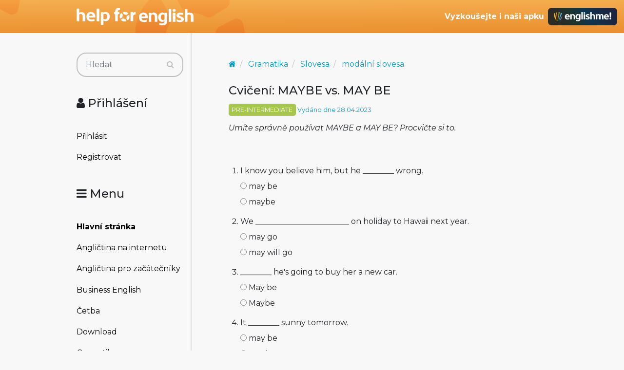

--- FILE ---
content_type: text/html; charset=utf-8
request_url: https://www.helpforenglish.cz/article/2023042502-cviceni-maybe-vs-may-be
body_size: 5877
content:
<!DOCTYPE html>
<html>
<head>
    <meta http-equiv="Content-Type" content="text/html; charset=utf-8">
    <meta name="description"
          content="Cvičení: MAYBE vs. MAY BE">
    <meta name="keywords"
          content="may be, maybe, may angličtina, English, esl, efl, elt, gramatika, testy, výslovnost, slovní zásoba, recenze, tipy, pro učitele, zábava, zjednodušená četba">
    <meta name="viewport" content="width=device-width, initial-scale=1.0">
    <title>Cvičení: MAYBE vs. MAY BE - Help for English - Angličtina na internetu zdarma</title>
    <link rel="alternate" type="application/rss+xml" title="RSS kanál novinek na webu" href="/rss">

    <link rel="shortcut icon" href="/images/english/icon-32.ico" type="image/x-icon" sizes="32x32">
    <link rel="shortcut icon" href="/images/english/icon-192.png" type="image/png" sizes='192x192'>
    <link rel="shortcut icon" href="/images/english/icon-180.png" type="image/png" sizes='180x180'>
    <link rel="shortcut icon" href="/images/english/icon-512.png" type="image/png" sizes='512x512'>
    <link rel="apple-touch-icon" href="/images/english/icon-180.png">
    <link rel="icon" href="/images/english/icon.svg" type="image/svg+xml">

    <link rel="preconnect" href="https://fonts.googleapis.com">
    <link rel="preconnect" href="https://fonts.gstatic.com" crossorigin>
    <link href="https://fonts.googleapis.com/css2?family=Montserrat:ital,wght@0,100..900;1,100..900&display=swap" rel="stylesheet">



<!-- Structured data -->
<script type="application/ld+json">
{
  "@context": "http://schema.org",
  "@type": "Organization",
  "name": "Help for English - Angličtina na internetu zdarma"
  "url": "https://www.helpforenglish.cz/",
  "sameAs": [
    "https://www.facebook.com/helpforenglish",
    "https://twitter.com/HelpForEnglish"
  ]
}

</script>
        <meta property="og:title" content="Cvičení: MAYBE vs. MAY BE">
    <meta property="og:site_name" content="Help for English - Angličtina na internetu zdarma">
    <meta property="og:image" content="
	https://www.helpforenglish.cz/files/20-maybe-vs-may-be-fcb.png
">
    <meta property="og:description" content="Umíte správně používat MAYBE a MAY BE? Procvičte si to.">


    

<!-- Google Tag Manager -->
<script>
    (function(w,d,s,l,i){ w[l]=w[l]||[];w[l].push({'gtm.start':
            new Date().getTime(),event:'gtm.js'});
            var f=d.getElementsByTagName(s)[0],j=d.createElement(s),dl=l!='dataLayer'?'&l='+l:'';
            j.async=true;j.src='https://www.googletagmanager.com/gtm.js?id='+i+dl;
            f.parentNode.insertBefore(j,f);
    })(window,document,'script','dataLayer',"GTM-C2NG");

</script>
<!-- End Google Tag Manager -->
<link rel="stylesheet" type="text/css" href="/webtemp/cssloader-e54cd3d4d518-index.css?1763209879">
</head>

<body
        data-user-pronunciation-variety="br"
>

<div style="clear: both"></div>
<header style="overflow: no-display;">

    <div class="container d-flex justify-content-between h-100">
        <a href="/">
            <span class="logo"></span>
        </a>

        <button class="btn btn-primary d-md-none float-right" id="btn-menu">
            <i class="fa fa-bars"></i> Menu
        </button>

        <a href="https://www.englishme.cz/?utm_source=helpforenglish&utm_medium=banner&utm_campaign=hfe_minibanner" class="em-logo align-items-center d-none d-md-flex">
            <div class="pr-2 d-none d-xl-block">Vyzkoušejte i naši apku</div>
            <div class="em-logo-2"></div>
        </a>

    </div>

</header>

<div class="container container-main">

    <div class="row row-main">

        <div class="col-md-3 col-menu d-none d-md-block d-print-none" id="collapseExample">

            <div class="englishme-header-info">
                <a href="https://www.englishme.cz/?utm_source=helpforenglish&utm_medium=banner&utm_campaign=hfe_minibanner"
                   title="Aplikace pro výuku angličtiny od autorů Help for English!">
                    <img src="/files/3-banner-englishme.png" alt="EnglishMe.cz">
                </a>
            </div>

            <form class="search" action="/article/2023042502-cviceni-maybe-vs-may-be" method="post" id="frm-searchForm">
                <div class="input-group">
                    <input type="text" class="form-control" name="search" size="10" tabindex="1" placeholder="Hledat" id="frm-searchForm-search">
                    <span class="input-group-append">
                        <button type="submit" name="save" class="btn btn-primary" value="Vyhledat">
                            <i class="fa fa-search"></i>
                        </button>
                    </span>
                </div>


<input type="hidden" name="_do" value="searchForm-submit"><!--[if IE]><input type=IEbug disabled style="display:none"><![endif]-->
            </form>


    <h4><i class="fa fa-user"></i> Přihlášení</h4>
    <ul class="nav flex-column">
        <li class="nav-item"><a href="/sign/in" class="nav-link">Přihlásit</a></li>
        <li class="nav-item"><a href="/user/registration" class="nav-link">Registrovat</a></li>
    </ul>

            <h4><i class="fa fa-bars"></i> Menu</h4>
            <ul class="nav flex-column">
                <li class="nav-item">
                    <a class="nav-link" href="/">
                        <strong>Hlavní stránka</strong>
                    </a>
                </li>
                    <li class="nav-item">
                        <a class="nav-link" href="/anglictina-na-internetu">Angličtina na internetu</a>
                    </li>
                    <li class="nav-item">
                        <a class="nav-link" href="/anglictina-pro-zacatecniky">Angličtina pro začátečníky</a>
                    </li>
                    <li class="nav-item">
                        <a class="nav-link" href="/business-english">Business English</a>
                    </li>
                    <li class="nav-item">
                        <a class="nav-link" href="/cetba">Četba</a>
                    </li>
                    <li class="nav-item">
                        <a class="nav-link" href="/download">Download</a>
                    </li>
                    <li class="nav-item">
                        <a class="nav-link" href="/gramatika">Gramatika</a>
                    </li>
                    <li class="nav-item">
                        <a class="nav-link" href="/christmas">Christmas</a>
                    </li>
                    <li class="nav-item">
                        <a class="nav-link" href="/informace-a-ruzne">Informace a různé</a>
                    </li>
                    <li class="nav-item">
                        <a class="nav-link" href="/mluveni">Mluvení</a>
                    </li>
                    <li class="nav-item">
                        <a class="nav-link" href="/psani">Psaní</a>
                    </li>
                    <li class="nav-item">
                        <a class="nav-link" href="/realie">Reálie</a>
                    </li>
                    <li class="nav-item">
                        <a class="nav-link" href="/recenze">Recenze</a>
                    </li>
                    <li class="nav-item">
                        <a class="nav-link" href="/slovni-zasoba">Slovní zásoba</a>
                    </li>
                    <li class="nav-item">
                        <a class="nav-link" href="/slovnik">Slovník</a>
                    </li>
                    <li class="nav-item">
                        <a class="nav-link" href="/testy">Testy</a>
                    </li>
                    <li class="nav-item">
                        <a class="nav-link" href="/tipy-a-triky">Tipy a Triky</a>
                    </li>
                    <li class="nav-item">
                        <a class="nav-link" href="/vyslovnost">Výslovnost</a>
                    </li>
                    <li class="nav-item">
                        <a class="nav-link" href="/zabava">Zábava</a>
                    </li>
                    <li class="nav-item">
                        <a class="nav-link" href="/zkousky-a-certifikaty">Zkoušky a certifikáty</a>
                    </li>
                <li class="nav-item">
                    <a href="/forum" class="nav-link">
                        <strong>Diskuzní fórum</strong>
                    </a>
                </li>

            </ul>

            <hr>

<p style="text-align: center; margin-bottom: 21px;"><strong>Partneři
stránek</strong></p>

<div title="Anglické učebnice a beletrie s 15 % slevou"
style="text-align:center"><a target="_blank"
href="http://www.englishbooks.cz/"><img src="/files/englishbooksnew.jpg"
alt="Anglické učebnice a beletrie s 15 % slevou"></a></div>

<div><br>
</div>

<div style="text-align: center;"><a id="advertising_alternating"
style="display:none;"><img
src="[data-uri]"></a>
	<div><br>
	<br>
</div>

	<hr>

	<p style="text-align:center"><strong>Najdete nás také na:</strong></p>

	<div><a href="https://www.instagram.com/englishme_cz/"><img
	src="/files/3-inst.png" alt="Instagram"></a> <a
	href="https://www.facebook.com/pages/Help-for-English/177984152240425"><img
	src="/files/fb_logo_small.gif" alt="Facebook"></a> <a
	href="https://www.tiktok.com/&#64;englishme_cz"><img src="/files/3-tiktok-1.png"
	alt="TikTok"></a> <a href="https://www.youtube.com/&#64;englishme_cz"><img
	src="/files/3-youtube-1.png" alt="YouTube"></a> <a
	href="https://cz.pinterest.com/englishme_cz/_created/"><img
	src="/files/3-pin.png" alt="Pinterest"></a></div>

	<div><br>
	<br>
</div>
</div>


            


        </div>
        <div class="col-md-9 col-content">
<div id="snippet--flash_messages"></div>
<div class="article-header">
<script type="application/ld+json">
{
  "@context": "http://schema.org",
  "@type": "Article",
  "mainEntityOfPage": {
    "@type": "WebPage",
    "@id": "https://www.helpforenglish.cz/article/2023042502-cviceni-maybe-vs-may-be"
  },
  "headline": "Cvičení: MAYBE vs. MAY BE",
  "image": [
    "https://www.helpforenglish.cz/"/files/"20-maybe-vs-may-be-fcb.png"
  ],
  "datePublished": "2023-04-28T12:16:03+02:00",
  "author": {
    "@type": "Person",
    "name": "Roman Svozílek"
  },
  "publisher": {
    "@type": "Organization",
    "name": "Help for English - Angličtina na internetu zdarma"
  },
  "description": "<p>Umíte správně používat MAYBE a MAY BE? Procvičte si to.<\/p>\n"
}

</script>

<script type="application/ld+json">
{
  "@context": "http://schema.org",
  "@type": "BreadcrumbList",
  "itemListElement": [
  {
         "@type": "ListItem",
         "position": 1,
         "item": {
             "@id": "https://www.helpforenglish.cz/",
             "name": "Titulní strana"
  }},
    {
         "@type": "ListItem",
         "position": 2,
         "item": {
             "@id": "https://www.helpforenglish.cz/gramatika",
             "name": "Gramatika"
    }
    },
    {
         "@type": "ListItem",
         "position": 3,
         "item": {
             "@id": "https://www.helpforenglish.cz/gramatika/slovesa",
             "name": "Slovesa"
    }
    },
    {
         "@type": "ListItem",
         "position": 4,
         "item": {
             "@id": "https://www.helpforenglish.cz/gramatika/slovesa/modalni-slovesa",
             "name": "modální slovesa"
    }
    }
  ]
}
</script>

<nav aria-label="breadcrumb">
    <ol class="breadcrumb">
        <li class="breadcrumb-item"><a href="/"><i class="fa fa-home"></i></a></li>
        <li class="breadcrumb-item">
            <a class="breadcrumb-item" href="/gramatika">Gramatika</a></li>
        <li class="breadcrumb-item">
            <a class="breadcrumb-item" href="/gramatika/slovesa">Slovesa</a></li>
        <li class="breadcrumb-item">
            <a class="breadcrumb-item" href="/gramatika/slovesa/modalni-slovesa">modální slovesa</a></li>
    </ol>
</nav>
    <h1>Cvičení: MAYBE vs. MAY BE</h1>
    <p class="info">
            <span class="level level-pre-intermediate">PRE-INTERMEDIATE</span>

        Vydáno dne 28.04.2023
    </p>

    <p>
        <em><p>Umíte správně používat MAYBE a MAY BE? Procvičte si to.</p>
</em>
    </p>

</div>
<br><br>

    <div class="article-content">
        <!--f: #id-76354 -->
        <!--f: #id-76355 -->
        <!--f: #id-76356 -->
        <!--f: #id-76357 -->
        <!--f: #id-76358 -->
        <!--f: #id-76359 -->
        <!--f: #id-76360 -->
        <!--f: #id-76361 -->
        <!--f: #id-76362 -->
        <!--f: #id-76363 -->


<form action="/article/2023042502-cviceni-maybe-vs-may-be" method="post" id="frm-articlesContent-14899-optForm">
    <ol class="test-opt">
            <li>
                <p>I know you believe him, but he ________ wrong.</p>

                <div class="test-opt-choices">
                        <label class="radio" for="frm-articlesContent-14899-optForm-76354-75561">
                            <input  type="radio" name="_76354" id="frm-articlesContent-14899-optForm-76354-75561" value="75561">
                            may be

                        </label>

                        <label class="radio" for="frm-articlesContent-14899-optForm-76354-75562">
                            <input  type="radio" name="_76354" id="frm-articlesContent-14899-optForm-76354-75562" value="75562">
                            maybe

                        </label>

                </div> 
            </li> 


            <li>
                <p>We ________________________ on holiday to Hawaii next year.</p>

                <div class="test-opt-choices">
                        <label class="radio" for="frm-articlesContent-14899-optForm-76355-75563">
                            <input  type="radio" name="_76355" id="frm-articlesContent-14899-optForm-76355-75563" value="75563">
                            may go

                        </label>

                        <label class="radio" for="frm-articlesContent-14899-optForm-76355-75564">
                            <input  type="radio" name="_76355" id="frm-articlesContent-14899-optForm-76355-75564" value="75564">
                            may will go

                        </label>

                </div> 
            </li> 


            <li>
                <p>________ he's going to buy her a new car.</p>

                <div class="test-opt-choices">
                        <label class="radio" for="frm-articlesContent-14899-optForm-76356-75566">
                            <input  type="radio" name="_76356" id="frm-articlesContent-14899-optForm-76356-75566" value="75566">
                            May be

                        </label>

                        <label class="radio" for="frm-articlesContent-14899-optForm-76356-75565">
                            <input  type="radio" name="_76356" id="frm-articlesContent-14899-optForm-76356-75565" value="75565">
                            Maybe

                        </label>

                </div> 
            </li> 


            <li>
                <p>It ________ sunny tomorrow.</p>

                <div class="test-opt-choices">
                        <label class="radio" for="frm-articlesContent-14899-optForm-76357-75567">
                            <input  type="radio" name="_76357" id="frm-articlesContent-14899-optForm-76357-75567" value="75567">
                            may be

                        </label>

                        <label class="radio" for="frm-articlesContent-14899-optForm-76357-75568">
                            <input  type="radio" name="_76357" id="frm-articlesContent-14899-optForm-76357-75568" value="75568">
                            maybe

                        </label>

                </div> 
            </li> 


            <li>
                <p>I'm not sure now, but I ________ come tomorrow. I'll call you tonight.</p>

                <div class="test-opt-choices">
                        <label class="radio" for="frm-articlesContent-14899-optForm-76358-75569">
                            <input  type="radio" name="_76358" id="frm-articlesContent-14899-optForm-76358-75569" value="75569">
                            may

                        </label>

                        <label class="radio" for="frm-articlesContent-14899-optForm-76358-75570">
                            <input  type="radio" name="_76358" id="frm-articlesContent-14899-optForm-76358-75570" value="75570">
                            maybe

                        </label>

                </div> 
            </li> 


            <li>
                <p>Ask her out. She ________ go out with you.</p>

                <div class="test-opt-choices">
                        <label class="radio" for="frm-articlesContent-14899-optForm-76359-75571">
                            <input  type="radio" name="_76359" id="frm-articlesContent-14899-optForm-76359-75571" value="75571">
                            may

                        </label>

                        <label class="radio" for="frm-articlesContent-14899-optForm-76359-75572">
                            <input  type="radio" name="_76359" id="frm-articlesContent-14899-optForm-76359-75572" value="75572">
                            maybe

                        </label>

                </div> 
            </li> 


            <li>
                <p>I know they're losing now, but they still ________ win.</p>

                <div class="test-opt-choices">
                        <label class="radio" for="frm-articlesContent-14899-optForm-76360-75573">
                            <input  type="radio" name="_76360" id="frm-articlesContent-14899-optForm-76360-75573" value="75573">
                            may

                        </label>

                        <label class="radio" for="frm-articlesContent-14899-optForm-76360-75574">
                            <input  type="radio" name="_76360" id="frm-articlesContent-14899-optForm-76360-75574" value="75574">
                            maybe will

                        </label>

                </div> 
            </li> 


            <li>
                <p>________ your wife is lying to you.</p>

                <div class="test-opt-choices">
                        <label class="radio" for="frm-articlesContent-14899-optForm-76361-75576">
                            <input  type="radio" name="_76361" id="frm-articlesContent-14899-optForm-76361-75576" value="75576">
                            May be

                        </label>

                        <label class="radio" for="frm-articlesContent-14899-optForm-76361-75575">
                            <input  type="radio" name="_76361" id="frm-articlesContent-14899-optForm-76361-75575" value="75575">
                            Maybe

                        </label>

                </div> 
            </li> 


            <li>
                <p>I would tell him everything if I were you, but he ________ not believe you.</p>

                <div class="test-opt-choices">
                        <label class="radio" for="frm-articlesContent-14899-optForm-76362-75577">
                            <input  type="radio" name="_76362" id="frm-articlesContent-14899-optForm-76362-75577" value="75577">
                            may

                        </label>

                        <label class="radio" for="frm-articlesContent-14899-optForm-76362-75578">
                            <input  type="radio" name="_76362" id="frm-articlesContent-14899-optForm-76362-75578" value="75578">
                            maybe

                        </label>

                </div> 
            </li> 


            <li>
                <p>I'm busy right now, but ________ my brother will help you.</p>

                <div class="test-opt-choices">
                        <label class="radio" for="frm-articlesContent-14899-optForm-76363-75580">
                            <input  type="radio" name="_76363" id="frm-articlesContent-14899-optForm-76363-75580" value="75580">
                            may be

                        </label>

                        <label class="radio" for="frm-articlesContent-14899-optForm-76363-75579">
                            <input  type="radio" name="_76363" id="frm-articlesContent-14899-optForm-76363-75579" value="75579">
                            maybe

                        </label>

                </div> 
            </li> 


    </ol> 

        <div class="test-review-button">
            <input type="submit" name="save" class="btn btn-primary btn-lg" value="Vyhodnotit">
        </div>
<input type="hidden" name="_do" value="articlesContent-14899-optForm-submit"><!--[if IE]><input type=IEbug disabled style="display:none"><![endif]-->
</form>





    </div>

<br>
<br>

    <div style="padding: 1rem; text-align: center;"><a
href="https://www.englishme.cz/?utm_source=helpforenglish&amp;utm_medium=banner&amp;utm_campaign=main_banner"><img
style="max-width: 100%" alt="Online angličtina od autorů Help for English!"
title="Online angličtina od autorů Help for English!"
src="/files/3-banner-englishme.png"></a>
	<p style="padding: 0 2rem">Bezkonkurenční <a
	href="https://www.englishme.cz/?utm_source=helpforenglish&amp;utm_medium=banner&amp;utm_campaign=main_banner"
	title="Výuková online aplikace od tvůrců Help for English">online
	angličtina</a> <b>za 189 Kč měsíčně</b>.<br>
	Přečtěte si <a
	href="https://www.englishme.cz/guide/co-je-english-me?utm_source=helpforenglish&amp;utm_medium=banner&amp;utm_campaign=main_banner"
	title="Podrobný popis online aplikace pro výuku angličtiny">více
	informací</a> nebo si ji hned <a
	href="https://www.englishme.cz/?utm_source=helpforenglish&amp;utm_medium=banner&amp;utm_campaign=main_banner"
	title="Zkušební období aplikace englishme! na 7 dní zdarma">zdarma
	vyzkoušejte</a>.</p>
</div>


<div class="card article-author">

    <div class="card-body">
        <div class="row">
            <div class="col-md-9 order-md-last">
                <h5>Autor článku:
                    <strong><a href="/profile/20-roman-svozilek">Roman Svozílek</a></strong>
                </h5>

                <em>
                    <p>Roman Svozílek je soukromý učitel angličtiny s více než dvacetiletou
praxí. Zaměřuje se především na firemní výuku v Praze. Na tvorbě
těchto webových stránek spolupracuje od roku 2008, nyní jako šéfredaktor.
S kolegy se věnuje také vývoji aplikace English Me.</p>

                </em>
            </div>

            <div class="col-md-3 text-center">
                <a href="/profile/20-roman-svozilek">
                        <img src="/files/users/20_large.png" alt="Ikona uživatele" class="img-author">
                </a>
            </div>

        </div>

        <div class="mt-2">
            <a href="/messages/new/20" class="btn btn-secondary btn-sm"><i class="fa fa-pencil"></i> Kontaktovat autora</a>
        </div>
    </div>
</div>
<div class="article-related">

    <h2>Pokračovat můžete zde:</h2>
        <div class="article">

                <span class="article-level level level-pre-intermediate float-right">PRE-INTERMEDIATE</span>

            <a href="/article/2011041703-maybe-nebo-may-be"><h3>MAYBE nebo MAY BE?</h3></a>

            <span><p>Článek, ve kterém se naučíte používat modální slovesa MAY a MIGHT
místo slova MAYBE.</p>
</span>
        </div>

        <div class="article">

                <span class="article-level level level-pre-intermediate float-right">PRE-INTERMEDIATE</span>

            <a href="/article/2007072501-anglicke-mozna"><h3>Anglické 'možná'</h3></a>

            <span><p>Článek o tom, jak vyjádřit, že je něco možné, pravděpodobné, že
se něco asi stane apod.</p>
</span>
        </div>

        <div class="article">

                <span class="article-level level level-intermediate float-right">INTERMEDIATE</span>

            <a href="/article/2007051702-billy-joel-you-may-be-right"><h3>Billy Joel - You May Be Right</h3></a>

            <span>Slovíčka z písně Billyho Joela</span>
        </div>


</div>

<div class="pull-right">
    <a href="/article/print?number=2023042502">Verze pro tisk</a>

</div>


<h5>Komentáře k článku</h5>
        <p>
            <strong>K článku nejsou zatím žádné komentáře</strong>
        </p>

        <a class="btn btn-secondary" href="/forum/comments/first/10633">Přidat komentář</a>

        </div>
    </div>


</div>


<footer>

    <p>Copyright 2005–2026 <a target="_blank"
href="https://www.englishme.cz/homepage/contact">Vitware s.r.o.</a> | ISSN
1803–8298<br>
<a target="_blank"
href="https://www.helpforenglish.cz/article/2007011901-podminky-uzivani">Podmínky
užívání</a> | <a target="_blank"
href="https://www.helpforenglish.cz/article/2018021002-ochrana-osobnich-udaju">Ochrana
osobních údajů</a></p>



</footer>

<div class="popover" id="dictionary" style="display:none">
    <button type="button" class="close mr-2 mt-1" aria-label="Close">
        <span aria-hidden="true">&times;</span>
    </button>
    <h3 class="popover-header">
        Vyhledávání ve slovníčku
    </h3>

    <div class="popover-body">
<div id="snippet-dictionary-words">        <strong>Slovíčko nebylo nalezeno</strong>
</div>
    </div>
</div>

<script async defer type="text/javascript" src="https://www.google.com/recaptcha/api.js?render=explicit"></script>
<script async defer type="text/javascript" src="/webtemp/jsloader-3fc9ea760bfc.js?1763209879"></script>


<!-- File path: /data/www/releases/helpforenglish-2025-11-15- - 13-31-13-cllt/temp/cache/latte PHP v. 8.2.14-->
</body>
</html>
